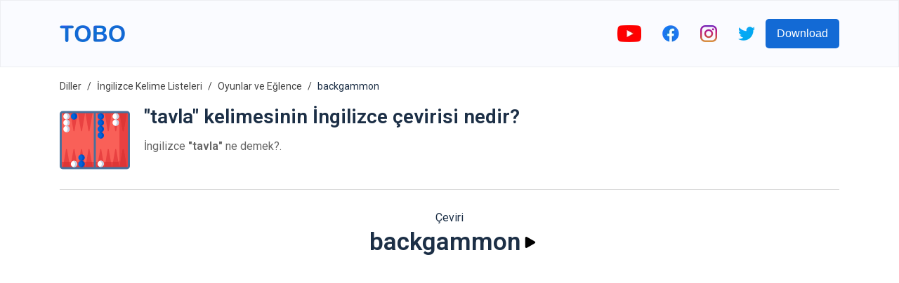

--- FILE ---
content_type: text/html; charset=utf-8
request_url: https://www.google.com/recaptcha/api2/aframe
body_size: 268
content:
<!DOCTYPE HTML><html><head><meta http-equiv="content-type" content="text/html; charset=UTF-8"></head><body><script nonce="IIw9UE7fFVXAcO8TZl9cNA">/** Anti-fraud and anti-abuse applications only. See google.com/recaptcha */ try{var clients={'sodar':'https://pagead2.googlesyndication.com/pagead/sodar?'};window.addEventListener("message",function(a){try{if(a.source===window.parent){var b=JSON.parse(a.data);var c=clients[b['id']];if(c){var d=document.createElement('img');d.src=c+b['params']+'&rc='+(localStorage.getItem("rc::a")?sessionStorage.getItem("rc::b"):"");window.document.body.appendChild(d);sessionStorage.setItem("rc::e",parseInt(sessionStorage.getItem("rc::e")||0)+1);localStorage.setItem("rc::h",'1766704973533');}}}catch(b){}});window.parent.postMessage("_grecaptcha_ready", "*");}catch(b){}</script></body></html>

--- FILE ---
content_type: image/svg+xml
request_url: https://firebasestorage.googleapis.com/v0/b/words-editor.appspot.com/o/wordImages%2Fl4wYMa0MVnMNPRpptSnH.svg?alt=media&token=10932365-c3b8-438a-8ba3-743678c782fa
body_size: 11937
content:
<svg height="512pt" viewBox="0 -44 512 512" width="512pt" xmlns="http://www.w3.org/2000/svg"><path d="m490.5 416.65625h-469c-7.730469 0-14-6.269531-14-14v-381.15625c0-7.730469 6.269531-14 14-14h469c7.730469 0 14 6.269531 14 14v381.15625c0 7.730469-6.269531 14-14 14zm0 0" fill="#f96058"/><path d="m490.496094 7.5h-54.746094v349.800781c0 7.734375-6.269531 14.003907-14.003906 14.003907h-414.246094v31.34375c0 7.738281 6.269531 14.007812 14.003906 14.007812h468.992188c7.734375 0 14.003906-6.269531 14.003906-14.007812v-381.144532c0-7.734375-6.269531-14.003906-14.003906-14.003906zm0 0" fill="#e94141"/><path d="m45.9375 280.371094-23.523438 136.285156h54.613282l-23.523438-136.285156c-.734375-4.25-6.835937-4.25-7.566406 0zm0 0" fill="#e94141"/><path d="m100.550781 280.371094-23.523437 136.285156h54.609375l-23.523438-136.285156c-.730469-4.25-6.832031-4.25-7.5625 0zm0 0" fill="#e94141"/><path d="m155.160156 280.371094-23.523437 136.285156h54.613281l-23.523438-136.285156c-.734374-4.25-6.832031-4.25-7.566406 0zm0 0" fill="#e94141"/><path d="m209.773438 280.371094-23.523438 136.285156h54.613281l-23.523437-136.285156c-.734375-4.25-6.832032-4.25-7.566406 0zm0 0" fill="#e94141"/><path d="m295.363281 280.371094-23.523437 136.285156h54.613281l-23.523437-136.285156c-.734376-4.25-6.832032-4.25-7.566407 0zm0 0" fill="#e94141"/><path d="m349.972656 280.371094-23.519531 136.285156h54.609375l-23.523438-136.285156c-.730468-4.25-6.832031-4.25-7.566406 0zm0 0" fill="#e94141"/><path d="m404.585938 280.371094-23.523438 136.285156h54.613281l-23.523437-136.285156c-.730469-4.25-6.832032-4.25-7.566406 0zm0 0" fill="#e94141"/><g fill="#dd3636"><path d="m30.242188 371.304688-7.828126 45.351562h54.613282l-7.828125-45.351562zm0 0"/><path d="m84.851562 371.304688-7.824218 45.351562h54.609375l-7.828125-45.351562zm0 0"/><path d="m139.464844 371.304688-7.828125 45.351562h54.613281l-7.828125-45.351562zm0 0"/><path d="m194.078125 371.304688-7.828125 45.351562h54.613281l-7.828125-45.351562zm0 0"/><path d="m279.667969 371.304688-7.828125 45.351562h54.613281l-7.828125-45.351562zm0 0"/><path d="m334.277344 371.304688-7.824219 45.351562h54.609375l-7.824219-45.351562zm0 0"/><path d="m459.199219 280.371094-23.523438 136.285156h54.613281l-23.523437-136.285156c-.734375-4.25-6.832031-4.25-7.566406 0zm0 0"/><path d="m466.765625 143.785156 23.523437-136.285156h-54.613281l23.523438 136.285156c.734375 4.25 6.832031 4.25 7.566406 0zm0 0"/><path d="m459.199219 280.371094-23.523438 136.285156h54.613281l-23.523437-136.285156c-.734375-4.25-6.832031-4.25-7.566406 0zm0 0"/><path d="m466.765625 143.785156 23.523437-136.285156h-54.613281l23.523438 136.285156c.734375 4.25 6.832031 4.25 7.566406 0zm0 0"/></g><path d="m412.152344 143.785156 23.523437-136.285156h-54.613281l23.523438 136.285156c.734374 4.25 6.835937 4.25 7.566406 0zm0 0" fill="#e94141"/><path d="m357.539062 143.785156 23.523438-136.285156h-54.609375l23.519531 136.285156c.734375 4.25 6.835938 4.25 7.566406 0zm0 0" fill="#e94141"/><path d="m302.929688 143.785156 23.523437-136.285156h-54.613281l23.523437 136.285156c.734375 4.25 6.832031 4.25 7.566407 0zm0 0" fill="#e94141"/><path d="m217.339844 143.785156 23.523437-136.285156h-54.613281l23.523438 136.285156c.734374 4.25 6.832031 4.25 7.566406 0zm0 0" fill="#e94141"/><path d="m162.726562 143.785156 23.523438-136.285156h-54.613281l23.523437 136.285156c.734375 4.25 6.832032 4.25 7.566406 0zm0 0" fill="#e94141"/><path d="m108.113281 143.785156 23.523438-136.285156h-54.609375l23.523437 136.285156c.730469 4.25 6.832031 4.25 7.5625 0zm0 0" fill="#e94141"/><path d="m53.503906 143.785156 23.523438-136.285156h-54.613282l23.523438 136.285156c.730469 4.25 6.832031 4.25 7.566406 0zm0 0" fill="#e94141"/><path d="m322.332031 38.523438c0 12.804687-10.378906 23.1875-23.1875 23.1875-12.804687 0-23.1875-10.382813-23.1875-23.1875 0-12.804688 10.382813-23.1875 23.1875-23.1875 12.808594 0 23.1875 10.382812 23.1875 23.1875zm0 0" fill="#0064db"/><path d="m322.332031 84.898438c0 12.808593-10.378906 23.1875-23.1875 23.1875-12.804687 0-23.1875-10.378907-23.1875-23.1875 0-12.804688 10.382813-23.1875 23.1875-23.1875 12.808594 0 23.1875 10.382812 23.1875 23.1875zm0 0" fill="#0064db"/><path d="m322.332031 131.273438c0 12.808593-10.378906 23.191406-23.1875 23.191406-12.804687 0-23.1875-10.382813-23.1875-23.191406 0-12.804688 10.382813-23.1875 23.1875-23.1875 12.808594 0 23.1875 10.382812 23.1875 23.1875zm0 0" fill="#0064db"/><path d="m72.90625 38.523438c0 12.804687-10.378906 23.1875-23.1875 23.1875-12.804688 0-23.1875-10.382813-23.1875-23.1875 0-12.804688 10.382812-23.1875 23.1875-23.1875 12.808594 0 23.1875 10.382812 23.1875 23.1875zm0 0" fill="#fff"/><path d="m72.90625 84.898438c0 12.808593-10.378906 23.1875-23.1875 23.1875-12.804688 0-23.1875-10.378907-23.1875-23.1875 0-12.804688 10.382812-23.1875 23.1875-23.1875 12.808594 0 23.1875 10.382812 23.1875 23.1875zm0 0" fill="#fff"/><path d="m431.558594 38.523438c0 12.804687-10.382813 23.1875-23.1875 23.1875-12.808594 0-23.1875-10.382813-23.1875-23.1875 0-12.804688 10.378906-23.1875 23.1875-23.1875 12.804687 0 23.1875 10.382812 23.1875 23.1875zm0 0" fill="#fff"/><path d="m431.558594 84.898438c0 12.808593-10.382813 23.1875-23.1875 23.1875-12.808594 0-23.1875-10.378907-23.1875-23.1875 0-12.804688 10.378906-23.1875 23.1875-23.1875 12.804687 0 23.1875 10.382812 23.1875 23.1875zm0 0" fill="#fff"/><path d="m72.90625 131.273438c0 12.808593-10.378906 23.191406-23.1875 23.191406-12.804688 0-23.1875-10.382813-23.1875-23.191406 0-12.804688 10.382812-23.1875 23.1875-23.1875 12.808594 0 23.1875 10.382812 23.1875 23.1875zm0 0" fill="#fff"/><path d="m322.332031 177.652344c0 12.804687-10.378906 23.1875-23.1875 23.1875-12.804687 0-23.1875-10.382813-23.1875-23.1875 0-12.808594 10.382813-23.191406 23.1875-23.191406 12.808594 0 23.1875 10.382812 23.1875 23.191406zm0 0" fill="#0064db"/><path d="m322.332031 385.824219c0 12.808593-10.378906 23.1875-23.1875 23.1875-12.804687 0-23.1875-10.378907-23.1875-23.1875 0-12.804688 10.382813-23.1875 23.1875-23.1875 12.808594 0 23.1875 10.382812 23.1875 23.1875zm0 0" fill="#fff"/><path d="m423.433594 371.304688h-34.542969l-7.828125 45.351562h54.613281l-7.945312-46.03125c-1.351563.4375-2.796875.679688-4.296875.679688zm0 0" fill="#dd3636"/><path d="m490.496094 0h-468.992188c-11.855468 0-21.503906 9.648438-21.503906 21.503906v381.144532c0 11.859374 9.648438 21.507812 21.503906 21.507812h468.992188c11.855468 0 21.503906-9.648438 21.503906-21.507812v-381.144532c0-11.855468-9.648438-21.503906-21.503906-21.503906zm-475.496094 402.648438v-381.144532c0-3.585937 2.917969-6.503906 6.503906-6.503906h226.996094v394.152344h-226.996094c-3.585937.003906-6.503906-2.914063-6.503906-6.503906zm482 0c0 3.589843-2.917969 6.507812-6.503906 6.507812h-226.996094v-394.15625h226.996094c3.585937 0 6.503906 2.917969 6.503906 6.503906zm0 0" fill="#48709b"/><path d="m127.519531 38.523438c0 12.804687-10.382812 23.1875-23.1875 23.1875-12.804687 0-23.1875-10.382813-23.1875-23.1875 0-12.804688 10.382813-23.1875 23.1875-23.1875 12.804688 0 23.1875 10.382812 23.1875 23.1875zm0 0" fill="#0064db"/><path d="m182.132812 340.335938c0 12.808593-10.382812 23.1875-23.1875 23.1875-12.808593 0-23.191406-10.378907-23.191406-23.1875 0-12.804688 10.382813-23.1875 23.191406-23.1875 12.804688 0 23.1875 10.382812 23.1875 23.1875zm0 0" fill="#0064db"/><path d="m182.132812 386.710938c0 12.808593-10.382812 23.1875-23.1875 23.1875-12.808593 0-23.191406-10.378907-23.191406-23.1875 0-12.804688 10.382813-23.1875 23.191406-23.1875 12.804688 0 23.1875 10.382812 23.1875 23.1875zm0 0" fill="#0064db"/><path d="m127.519531 386.710938c0 12.808593-10.382812 23.1875-23.1875 23.1875-12.804687 0-23.1875-10.378907-23.1875-23.1875 0-12.804688 10.382813-23.1875 23.1875-23.1875 12.804688 0 23.1875 10.382812 23.1875 23.1875zm0 0" fill="#fff"/><path d="m299.144531 15.335938c-2.625 0-5.148437.441406-7.503906 1.246093 9.125 3.121094 15.6875 11.761719 15.6875 21.941407 0 10.179687-6.5625 18.820312-15.6875 21.941406 2.355469.804687 4.878906 1.246094 7.503906 1.246094 12.804688 0 23.1875-10.378907 23.1875-23.1875 0-12.808594-10.378906-23.1875-23.1875-23.1875zm0 0" fill="#0050c4"/><path d="m299.144531 61.710938c-2.625 0-5.148437.441406-7.503906 1.246093 9.125 3.121094 15.6875 11.761719 15.6875 21.941407 0 10.179687-6.5625 18.820312-15.6875 21.941406 2.355469.804687 4.878906 1.246094 7.503906 1.246094 12.804688 0 23.1875-10.378907 23.1875-23.1875 0-12.804688-10.378906-23.1875-23.1875-23.1875zm0 0" fill="#0050c4"/><path d="m299.144531 108.085938c-2.625 0-5.148437.445312-7.503906 1.25 9.125 3.117187 15.6875 11.757812 15.6875 21.9375 0 10.179687-6.5625 18.824218-15.6875 21.941406 2.355469.804687 4.878906 1.25 7.503906 1.25 12.804688 0 23.1875-10.382813 23.1875-23.191406 0-12.804688-10.378906-23.1875-23.1875-23.1875zm0 0" fill="#0050c4"/><path d="m299.144531 154.460938c-2.625 0-5.148437.445312-7.503906 1.25 9.125 3.117187 15.6875 11.757812 15.6875 21.941406 0 10.175781-6.5625 18.820312-15.6875 21.9375 2.355469.804687 4.878906 1.25 7.503906 1.25 12.804688 0 23.1875-10.382813 23.1875-23.1875 0-12.808594-10.378906-23.191406-23.1875-23.191406zm0 0" fill="#0050c4"/><path d="m104.332031 15.335938c-2.628906 0-5.148437.441406-7.503906 1.246093 9.125 3.121094 15.6875 11.761719 15.6875 21.941407 0 10.179687-6.5625 18.820312-15.6875 21.941406 2.355469.804687 4.875 1.246094 7.503906 1.246094 12.804688 0 23.1875-10.378907 23.1875-23.1875 0-12.808594-10.382812-23.1875-23.1875-23.1875zm0 0" fill="#0050c4"/><path d="m158.945312 317.148438c-2.628906 0-5.152343.441406-7.503906 1.246093 9.121094 3.121094 15.683594 11.761719 15.683594 21.941407 0 10.179687-6.5625 18.820312-15.683594 21.941406 2.351563.804687 4.875 1.246094 7.503906 1.246094 12.804688 0 23.1875-10.382813 23.1875-23.1875 0-12.804688-10.382812-23.1875-23.1875-23.1875zm0 0" fill="#0050c4"/><path d="m158.945312 363.523438c-2.628906 0-5.152343.445312-7.503906 1.25 9.121094 3.117187 15.683594 11.757812 15.683594 21.9375 0 10.179687-6.5625 18.824218-15.683594 21.941406 2.351563.804687 4.875 1.25 7.503906 1.25 12.804688 0 23.1875-10.382813 23.1875-23.191406 0-12.804688-10.382812-23.1875-23.1875-23.1875zm0 0" fill="#0050c4"/><path d="m49.71875 15.335938c-2.625 0-5.148438.441406-7.503906 1.246093 9.125 3.121094 15.6875 11.761719 15.6875 21.941407 0 10.179687-6.5625 18.820312-15.6875 21.941406 2.355468.804687 4.878906 1.246094 7.503906 1.246094 12.808594 0 23.1875-10.378907 23.1875-23.1875 0-12.808594-10.378906-23.1875-23.1875-23.1875zm0 0" fill="#c7cfe2"/><path d="m49.71875 61.710938c-2.625 0-5.148438.441406-7.503906 1.246093 9.125 3.121094 15.6875 11.761719 15.6875 21.941407 0 10.179687-6.5625 18.820312-15.6875 21.941406 2.355468.804687 4.878906 1.246094 7.503906 1.246094 12.808594 0 23.1875-10.378907 23.1875-23.1875 0-12.804688-10.378906-23.1875-23.1875-23.1875zm0 0" fill="#c7cfe2"/><path d="m408.371094 15.335938c-2.628906 0-5.148438.441406-7.503906 1.246093 9.121093 3.121094 15.683593 11.761719 15.683593 21.941407 0 10.179687-6.5625 18.820312-15.683593 21.941406 2.355468.804687 4.875 1.246094 7.503906 1.246094 12.804687 0 23.1875-10.378907 23.1875-23.1875 0-12.808594-10.382813-23.1875-23.1875-23.1875zm0 0" fill="#c7cfe2"/><path d="m408.371094 61.710938c-2.628906 0-5.148438.441406-7.503906 1.246093 9.121093 3.121094 15.683593 11.761719 15.683593 21.941407 0 10.179687-6.5625 18.820312-15.683593 21.941406 2.355468.804687 4.875 1.246094 7.503906 1.246094 12.804687 0 23.1875-10.378907 23.1875-23.1875 0-12.804688-10.382813-23.1875-23.1875-23.1875zm0 0" fill="#c7cfe2"/><path d="m49.71875 108.085938c-2.625 0-5.148438.445312-7.503906 1.25 9.125 3.117187 15.6875 11.757812 15.6875 21.9375 0 10.179687-6.5625 18.824218-15.6875 21.941406 2.355468.804687 4.878906 1.25 7.503906 1.25 12.808594 0 23.1875-10.382813 23.1875-23.191406 0-12.804688-10.378906-23.1875-23.1875-23.1875zm0 0" fill="#c7cfe2"/><path d="m299.144531 362.636719c-2.625 0-5.148437.441406-7.503906 1.246093 9.125 3.121094 15.6875 11.761719 15.6875 21.941407 0 10.179687-6.5625 18.820312-15.6875 21.941406 2.355469.804687 4.878906 1.246094 7.503906 1.246094 12.804688 0 23.1875-10.378907 23.1875-23.1875 0-12.804688-10.378906-23.1875-23.1875-23.1875zm0 0" fill="#c7cfe2"/><path d="m104.332031 363.523438c-2.628906 0-5.148437.445312-7.503906 1.25 9.125 3.117187 15.6875 11.757812 15.6875 21.9375 0 10.179687-6.5625 18.824218-15.6875 21.941406 2.355469.804687 4.875 1.25 7.503906 1.25 12.804688 0 23.1875-10.382813 23.1875-23.191406 0-12.804688-10.382812-23.1875-23.1875-23.1875zm0 0" fill="#c7cfe2"/></svg>

--- FILE ---
content_type: image/svg+xml
request_url: https://firebasestorage.googleapis.com/v0/b/words-editor.appspot.com/o/wordImages%2FIgiIrPD7vngvmclgDGXk.svg?alt=media&token=6261cbf3-d6d3-4dc1-8d72-07202395e905
body_size: 514
content:
<svg id="Capa_1" enable-background="new 0 0 512 512" height="512" viewBox="0 0 512 512" width="512" xmlns="http://www.w3.org/2000/svg"><g><path d="m157 0c-30.376 0-55 24.624-55 55v135c0 8.284 6.716 15 15 15h50v22.5c0 20.711 16.789 37.5 37.5 37.5s37.5-16.789 37.5-37.5v-22.5h65l20-65v-75l-20-65z" fill="#00ec89"/><path d="m457 0h-150v65h-22.5c-20.711 0-37.5 16.789-37.5 37.5 0 20.711 16.789 37.5 37.5 37.5h22.5v65l65 20h75l65-20v-150c0-30.376-24.624-55-55-55z" fill="#ffb454"/><path d="m55 512h135c8.284 0 15-6.716 15-15v-50h22.5c20.711 0 37.5-16.789 37.5-37.5 0-20.711-16.789-37.5-37.5-37.5h-22.5v-50c0-8.284-6.716-15-15-15h-35c-8.284 0-15 6.716-15 15v7.5c0 20.711-16.789 37.5-37.5 37.5-20.711 0-37.5-16.789-37.5-37.5v-7.5c0-8.284-6.716-15-15-15h-35c-8.284 0-15 6.716-15 15v135c0 30.376 24.624 55 55 55z" fill="#ff6378"/><path d="m372 182.5v22.5h-65v50c0 8.284 6.716 15 15 15h7.5c20.711 0 37.5 16.789 37.5 37.5 0 20.711-16.789 37.5-37.5 37.5h-7.5c-8.284 0-15 6.716-15 15v35c0 8.284 6.716 15 15 15h135c30.376 0 55-24.624 55-55v-150h-65v-22.5c0-20.711-16.789-37.5-37.5-37.5-20.711 0-37.5 16.789-37.5 37.5z" fill="#2ebeef"/></g></svg>

--- FILE ---
content_type: text/javascript; charset=utf-8
request_url: https://www.toboapp.com/e240340857361811fd9f46c923d691f3df25e399-1d567e4a596c8678c890.js
body_size: 11845
content:
(self.webpackChunkgatsby_tobo_web=self.webpackChunkgatsby_tobo_web||[]).push([[769],{72:function(e){"use strict";var t=function(e,t){if("string"!=typeof e&&!Array.isArray(e))throw new TypeError("Expected the input to be `string | string[]`");t=Object.assign({pascalCase:!1},t);var n;return e=Array.isArray(e)?e.map((function(e){return e.trim()})).filter((function(e){return e.length})).join("-"):e.trim(),0===e.length?"":1===e.length?t.pascalCase?e.toUpperCase():e.toLowerCase():(e!==e.toLowerCase()&&(e=function(e){for(var t=!1,n=!1,r=!1,a=0;a<e.length;a++){var o=e[a];t&&/[a-zA-Z]/.test(o)&&o.toUpperCase()===o?(e=e.slice(0,a)+"-"+e.slice(a),t=!1,r=n,n=!0,a++):n&&r&&/[a-zA-Z]/.test(o)&&o.toLowerCase()===o?(e=e.slice(0,a-1)+"-"+e.slice(a-1),r=n,n=!1,t=!0):(t=o.toLowerCase()===o&&o.toUpperCase()!==o,r=n,n=o.toUpperCase()===o&&o.toLowerCase()!==o)}return e}(e)),e=e.replace(/^[_.\- ]+/,"").toLowerCase().replace(/[_.\- ]+(\w|$)/g,(function(e,t){return t.toUpperCase()})).replace(/\d+(\w|$)/g,(function(e){return e.toUpperCase()})),n=e,t.pascalCase?n.charAt(0).toUpperCase()+n.slice(1):n)};e.exports=t,e.exports.default=t},6494:function(e){"use strict";e.exports=Object.assign},2993:function(e){var t="undefined"!=typeof Element,n="function"==typeof Map,r="function"==typeof Set,a="function"==typeof ArrayBuffer&&!!ArrayBuffer.isView;function o(e,i){if(e===i)return!0;if(e&&i&&"object"==typeof e&&"object"==typeof i){if(e.constructor!==i.constructor)return!1;var s,c,l,u;if(Array.isArray(e)){if((s=e.length)!=i.length)return!1;for(c=s;0!=c--;)if(!o(e[c],i[c]))return!1;return!0}if(n&&e instanceof Map&&i instanceof Map){if(e.size!==i.size)return!1;for(u=e.entries();!(c=u.next()).done;)if(!i.has(c.value[0]))return!1;for(u=e.entries();!(c=u.next()).done;)if(!o(c.value[1],i.get(c.value[0])))return!1;return!0}if(r&&e instanceof Set&&i instanceof Set){if(e.size!==i.size)return!1;for(u=e.entries();!(c=u.next()).done;)if(!i.has(c.value[0]))return!1;return!0}if(a&&ArrayBuffer.isView(e)&&ArrayBuffer.isView(i)){if((s=e.length)!=i.length)return!1;for(c=s;0!=c--;)if(e[c]!==i[c])return!1;return!0}if(e.constructor===RegExp)return e.source===i.source&&e.flags===i.flags;if(e.valueOf!==Object.prototype.valueOf)return e.valueOf()===i.valueOf();if(e.toString!==Object.prototype.toString)return e.toString()===i.toString();if((s=(l=Object.keys(e)).length)!==Object.keys(i).length)return!1;for(c=s;0!=c--;)if(!Object.prototype.hasOwnProperty.call(i,l[c]))return!1;if(t&&e instanceof Element)return!1;for(c=s;0!=c--;)if(("_owner"!==l[c]&&"__v"!==l[c]&&"__o"!==l[c]||!e.$$typeof)&&!o(e[l[c]],i[l[c]]))return!1;return!0}return e!=e&&i!=i}e.exports=function(e,t){try{return o(e,t)}catch(n){if((n.message||"").match(/stack|recursion/i))return console.warn("react-fast-compare cannot handle circular refs"),!1;throw n}}},4839:function(e,t,n){"use strict";var r,a=n(7294),o=(r=a)&&"object"==typeof r&&"default"in r?r.default:r;function i(e,t,n){return t in e?Object.defineProperty(e,t,{value:n,enumerable:!0,configurable:!0,writable:!0}):e[t]=n,e}var s=!("undefined"==typeof window||!window.document||!window.document.createElement);e.exports=function(e,t,n){if("function"!=typeof e)throw new Error("Expected reducePropsToState to be a function.");if("function"!=typeof t)throw new Error("Expected handleStateChangeOnClient to be a function.");if(void 0!==n&&"function"!=typeof n)throw new Error("Expected mapStateOnServer to either be undefined or a function.");return function(r){if("function"!=typeof r)throw new Error("Expected WrappedComponent to be a React component.");var c,l=[];function u(){c=e(l.map((function(e){return e.props}))),d.canUseDOM?t(c):n&&(c=n(c))}var d=function(e){var t,n;function a(){return e.apply(this,arguments)||this}n=e,(t=a).prototype=Object.create(n.prototype),t.prototype.constructor=t,t.__proto__=n,a.peek=function(){return c},a.rewind=function(){if(a.canUseDOM)throw new Error("You may only call rewind() on the server. Call peek() to read the current state.");var e=c;return c=void 0,l=[],e};var i=a.prototype;return i.UNSAFE_componentWillMount=function(){l.push(this),u()},i.componentDidUpdate=function(){u()},i.componentWillUnmount=function(){var e=l.indexOf(this);l.splice(e,1),u()},i.render=function(){return o.createElement(r,this.props)},a}(a.PureComponent);return i(d,"displayName","SideEffect("+function(e){return e.displayName||e.name||"Component"}(r)+")"),i(d,"canUseDOM",s),d}}},3723:function(e,t,n){"use strict";n.d(t,{L:function(){return m},M:function(){return E},P:function(){return v},S:function(){return U},_:function(){return s},a:function(){return i},b:function(){return l},g:function(){return u},h:function(){return c}});var r=n(7294),a=(n(72),n(5697)),o=n.n(a);function i(){return i=Object.assign?Object.assign.bind():function(e){for(var t=1;t<arguments.length;t++){var n=arguments[t];for(var r in n)Object.prototype.hasOwnProperty.call(n,r)&&(e[r]=n[r])}return e},i.apply(this,arguments)}function s(e,t){if(null==e)return{};var n,r,a={},o=Object.keys(e);for(r=0;r<o.length;r++)t.indexOf(n=o[r])>=0||(a[n]=e[n]);return a}var c=function(){return"undefined"!=typeof HTMLImageElement&&"loading"in HTMLImageElement.prototype};function l(e,t,n,r,a){return void 0===a&&(a={}),i({},n,{loading:r,shouldLoad:e,"data-main-image":"",style:i({},a,{opacity:t?1:0})})}function u(e,t,n,r,a,o,s,c){var l={};o&&(l.backgroundColor=o,"fixed"===n?(l.width=r,l.height=a,l.backgroundColor=o,l.position="relative"):("constrained"===n||"fullWidth"===n)&&(l.position="absolute",l.top=0,l.left=0,l.bottom=0,l.right=0)),s&&(l.objectFit=s),c&&(l.objectPosition=c);var u=i({},e,{"aria-hidden":!0,"data-placeholder-image":"",style:i({opacity:t?0:1,transition:"opacity 500ms linear"},l)});return u}var d,p=["children"],f=function(e){var t=e.layout,n=e.width,a=e.height;return"fullWidth"===t?r.createElement("div",{"aria-hidden":!0,style:{paddingTop:a/n*100+"%"}}):"constrained"===t?r.createElement("div",{style:{maxWidth:n,display:"block"}},r.createElement("img",{alt:"",role:"presentation","aria-hidden":"true",src:"data:image/svg+xml;charset=utf-8,%3Csvg height='"+a+"' width='"+n+"' xmlns='http://www.w3.org/2000/svg' version='1.1'%3E%3C/svg%3E",style:{maxWidth:"100%",display:"block",position:"static"}})):null},m=function(e){var t=e.children,n=s(e,p);return r.createElement(r.Fragment,null,r.createElement(f,i({},n)),t,null)},g=["src","srcSet","loading","alt","shouldLoad"],b=["fallback","sources","shouldLoad"],h=function(e){var t=e.src,n=e.srcSet,a=e.loading,o=e.alt,c=void 0===o?"":o,l=e.shouldLoad,u=s(e,g);return r.createElement("img",i({},u,{decoding:"async",loading:a,src:l?t:void 0,"data-src":l?void 0:t,srcSet:l?n:void 0,"data-srcset":l?void 0:n,alt:c}))},y=function(e){var t=e.fallback,n=e.sources,a=void 0===n?[]:n,o=e.shouldLoad,c=void 0===o||o,l=s(e,b),u=l.sizes||(null==t?void 0:t.sizes),d=r.createElement(h,i({},l,t,{sizes:u,shouldLoad:c}));return a.length?r.createElement("picture",null,a.map((function(e){var t=e.media,n=e.srcSet,a=e.type;return r.createElement("source",{key:t+"-"+a+"-"+n,type:a,media:t,srcSet:c?n:void 0,"data-srcset":c?void 0:n,sizes:u})})),d):d};h.propTypes={src:a.string.isRequired,alt:a.string.isRequired,sizes:a.string,srcSet:a.string,shouldLoad:a.bool},y.displayName="Picture",y.propTypes={alt:a.string.isRequired,shouldLoad:a.bool,fallback:a.exact({src:a.string.isRequired,srcSet:a.string,sizes:a.string}),sources:a.arrayOf(a.oneOfType([a.exact({media:a.string.isRequired,type:a.string,sizes:a.string,srcSet:a.string.isRequired}),a.exact({media:a.string,type:a.string.isRequired,sizes:a.string,srcSet:a.string.isRequired})]))};var w=["fallback"],v=function(e){var t=e.fallback,n=s(e,w);return t?r.createElement(y,i({},n,{fallback:{src:t},"aria-hidden":!0,alt:""})):r.createElement("div",i({},n))};v.displayName="Placeholder",v.propTypes={fallback:a.string,sources:null==(d=y.propTypes)?void 0:d.sources,alt:function(e,t,n){return e[t]?new Error("Invalid prop `"+t+"` supplied to `"+n+"`. Validation failed."):null}};var E=function(e){return r.createElement(r.Fragment,null,r.createElement(y,i({},e)),r.createElement("noscript",null,r.createElement(y,i({},e,{shouldLoad:!0}))))};E.displayName="MainImage",E.propTypes=y.propTypes;var T,k,I=function(e,t,n){for(var r=arguments.length,a=new Array(r>3?r-3:0),i=3;i<r;i++)a[i-3]=arguments[i];return e.alt||""===e.alt?o().string.apply(o(),[e,t,n].concat(a)):new Error('The "alt" prop is required in '+n+'. If the image is purely presentational then pass an empty string: e.g. alt="". Learn more: https://a11y-style-guide.com/style-guide/section-media.html')},A={image:o().object.isRequired,alt:I},S=["as","image","style","backgroundColor","className","class","onStartLoad","onLoad","onError"],C=["style","className"],L=new Set,D=function(e){var t=e.as,a=void 0===t?"div":t,o=e.image,l=e.style,u=e.backgroundColor,d=e.className,p=e.class,f=e.onStartLoad,m=e.onLoad,g=e.onError,b=s(e,S),h=o.width,y=o.height,w=o.layout,v=function(e,t,n){var r={},a="gatsby-image-wrapper";return"fixed"===n?(r.width=e,r.height=t):"constrained"===n&&(a="gatsby-image-wrapper gatsby-image-wrapper-constrained"),{className:a,"data-gatsby-image-wrapper":"",style:r}}(h,y,w),E=v.style,I=v.className,A=s(v,C),D=(0,r.useRef)(),O=(0,r.useMemo)((function(){return JSON.stringify(o.images)}),[o.images]);p&&(d=p);var R=function(e,t,n){var r="";return"fullWidth"===e&&(r='<div aria-hidden="true" style="padding-top: '+n/t*100+'%;"></div>'),"constrained"===e&&(r='<div style="max-width: '+t+'px; display: block;"><img alt="" role="presentation" aria-hidden="true" src="data:image/svg+xml;charset=utf-8,%3Csvg height=\''+n+"' width='"+t+"' xmlns='http://www.w3.org/2000/svg' version='1.1'%3E%3C/svg%3E\" style=\"max-width: 100%; display: block; position: static;\"></div>"),r}(w,h,y);return(0,r.useEffect)((function(){T||(T=Promise.all([n.e(774),n.e(223)]).then(n.bind(n,8223)).then((function(e){var t=e.renderImageToString,n=e.swapPlaceholderImage;return k=t,{renderImageToString:t,swapPlaceholderImage:n}})));var e,t,r=D.current.querySelector("[data-gatsby-image-ssr]");return r&&c()?(r.complete?(null==f||f({wasCached:!0}),null==m||m({wasCached:!0}),setTimeout((function(){r.removeAttribute("data-gatsby-image-ssr")}),0)):(null==f||f({wasCached:!0}),r.addEventListener("load",(function e(){r.removeEventListener("load",e),null==m||m({wasCached:!0}),setTimeout((function(){r.removeAttribute("data-gatsby-image-ssr")}),0)}))),void L.add(O)):k&&L.has(O)?void 0:(T.then((function(n){var r=n.renderImageToString,a=n.swapPlaceholderImage;D.current&&(D.current.innerHTML=r(i({isLoading:!0,isLoaded:L.has(O),image:o},b)),L.has(O)||(e=requestAnimationFrame((function(){D.current&&(t=a(D.current,O,L,l,f,m,g))}))))})),function(){e&&cancelAnimationFrame(e),t&&t()})}),[o]),(0,r.useLayoutEffect)((function(){L.has(O)&&k&&(D.current.innerHTML=k(i({isLoading:L.has(O),isLoaded:L.has(O),image:o},b)),null==f||f({wasCached:!0}),null==m||m({wasCached:!0}))}),[o]),(0,r.createElement)(a,i({},A,{style:i({},E,l,{backgroundColor:u}),className:I+(d?" "+d:""),ref:D,dangerouslySetInnerHTML:{__html:R},suppressHydrationWarning:!0}))},O=(0,r.memo)((function(e){return e.image?(0,r.createElement)(D,e):null}));O.propTypes=A,O.displayName="GatsbyImage";var R,P=["src","__imageData","__error","width","height","aspectRatio","tracedSVGOptions","placeholder","formats","quality","transformOptions","jpgOptions","pngOptions","webpOptions","avifOptions","blurredOptions","breakpoints","outputPixelDensities"],x=function(e,t){for(var n=arguments.length,r=new Array(n>2?n-2:0),a=2;a<n;a++)r[a-2]=arguments[a];return"fullWidth"!==e.layout||"width"!==t&&"height"!==t||!e[t]?o().number.apply(o(),[e,t].concat(r)):new Error('"'+t+'" '+e[t]+" may not be passed when layout is fullWidth.")},_=new Set(["fixed","fullWidth","constrained"]),N={src:o().string.isRequired,alt:I,width:x,height:x,sizes:o().string,layout:function(e){if(void 0!==e.layout&&!_.has(e.layout))return new Error("Invalid value "+e.layout+'" provided for prop "layout". Defaulting to "constrained". Valid values are "fixed", "fullWidth" or "constrained".')}},U=(R=O,function(e){var t=e.src,n=e.__imageData,a=e.__error,o=s(e,P);return a&&console.warn(a),n?r.createElement(R,i({image:n},o)):(console.warn("Image not loaded",t),null)});U.displayName="StaticImage",U.propTypes=N},7298:function(e,t,n){"use strict";n.d(t,{Z:function(){return i}});var r=n(7294),a=n(3226),o=n(6600),i=function(e){var t=e.language,n=a.URL_DEVELOPER_PAGE_IOS,i=a.URL_DEVELOPER_PAGE_ANDROID;if(t){var s=a.AVAILABLE_APPS.find((function(e){return e.title===t}));n=s&&s.iosID&&(0,o.getAppStoreURLFromAppID)(s.iosID),i=s&&s.androidID&&(0,o.getGooglePlayURLFromAppID)(s.androidID)}return r.createElement("div",{className:"AppDownload-module--container--7c276"},r.createElement("h2",null,"Download Tobo",t?" "+t:""," App"),r.createElement("div",{className:"AppDownload-module--downloadButtonsContainer--4b36d"},n&&r.createElement("a",{href:n},r.createElement("img",{src:"/download-app-store.svg",alt:"Download Tobo IOS App"})),i&&r.createElement("a",{href:i},r.createElement("img",{src:"/download-google-play.svg",alt:"Download Tobo IOS App"}))))}},320:function(e,t,n){"use strict";n.d(t,{Z:function(){return a}});var r=n(7294),a=function(e){var t=e.label,n=e.onClick,a=void 0===n?function(){}:n,o=e.type,i=e.disabled,s=e.name;return r.createElement("button",{type:o,name:s,onClick:a,disabled:i,className:"Button-module--button--c17ef"},t)}},3638:function(e,t,n){"use strict";var r=n(7294),a=function(e){var t=e.slot,n=e.layoutKey,a=e.adFormat,o=void 0===a?"fluid":a,i=e.fullWidthResponsive;return(0,r.useEffect)((function(){(window.adsbygoogle=window.adsbygoogle||[]).push({})}),[]),r.createElement("ins",{className:"adsbygoogle",style:Object.assign({display:"block",textAlign:"center"},"fluid"===o?{minWidth:250}:{}),"data-ad-layout":"in-article","data-ad-format":o,"data-ad-client":"ca-pub-9328641971758861","data-ad-slot":t,"data-ad-layout-key":n,"data-full-width-responsive":i})};t.Z=r.memo(a)},4458:function(e,t,n){"use strict";n.d(t,{Z:function(){return Se}});var r,a,o,i,s=n(7294),c=n(5697),l=n.n(c),u=n(4839),d=n.n(u),p=n(2993),f=n.n(p),m=n(6494),g=n.n(m),b="bodyAttributes",h="htmlAttributes",y="titleAttributes",w={BASE:"base",BODY:"body",HEAD:"head",HTML:"html",LINK:"link",META:"meta",NOSCRIPT:"noscript",SCRIPT:"script",STYLE:"style",TITLE:"title"},v=(Object.keys(w).map((function(e){return w[e]})),"charset"),E="cssText",T="href",k="http-equiv",I="innerHTML",A="itemprop",S="name",C="property",L="rel",D="src",O="target",R={accesskey:"accessKey",charset:"charSet",class:"className",contenteditable:"contentEditable",contextmenu:"contextMenu","http-equiv":"httpEquiv",itemprop:"itemProp",tabindex:"tabIndex"},P="defaultTitle",x="defer",_="encodeSpecialCharacters",N="onChangeClientState",U="titleTemplate",j=Object.keys(R).reduce((function(e,t){return e[R[t]]=t,e}),{}),K=[w.NOSCRIPT,w.SCRIPT,w.STYLE],M="data-react-helmet",z="function"==typeof Symbol&&"symbol"==typeof Symbol.iterator?function(e){return typeof e}:function(e){return e&&"function"==typeof Symbol&&e.constructor===Symbol&&e!==Symbol.prototype?"symbol":typeof e},F=function(e,t){if(!(e instanceof t))throw new TypeError("Cannot call a class as a function")},G=function(){function e(e,t){for(var n=0;n<t.length;n++){var r=t[n];r.enumerable=r.enumerable||!1,r.configurable=!0,"value"in r&&(r.writable=!0),Object.defineProperty(e,r.key,r)}}return function(t,n,r){return n&&e(t.prototype,n),r&&e(t,r),t}}(),B=Object.assign||function(e){for(var t=1;t<arguments.length;t++){var n=arguments[t];for(var r in n)Object.prototype.hasOwnProperty.call(n,r)&&(e[r]=n[r])}return e},W=function(e,t){var n={};for(var r in e)t.indexOf(r)>=0||Object.prototype.hasOwnProperty.call(e,r)&&(n[r]=e[r]);return n},H=function(e,t){if(!e)throw new ReferenceError("this hasn't been initialised - super() hasn't been called");return!t||"object"!=typeof t&&"function"!=typeof t?e:t},q=function(e){var t=!(arguments.length>1&&void 0!==arguments[1])||arguments[1];return!1===t?String(e):String(e).replace(/&/g,"&amp;").replace(/</g,"&lt;").replace(/>/g,"&gt;").replace(/"/g,"&quot;").replace(/'/g,"&#x27;")},Y=function(e){var t=Q(e,w.TITLE),n=Q(e,U);if(n&&t)return n.replace(/%s/g,(function(){return Array.isArray(t)?t.join(""):t}));var r=Q(e,P);return t||r||void 0},J=function(e){return Q(e,N)||function(){}},Z=function(e,t){return t.filter((function(t){return void 0!==t[e]})).map((function(t){return t[e]})).reduce((function(e,t){return B({},e,t)}),{})},V=function(e,t){return t.filter((function(e){return void 0!==e[w.BASE]})).map((function(e){return e[w.BASE]})).reverse().reduce((function(t,n){if(!t.length)for(var r=Object.keys(n),a=0;a<r.length;a++){var o=r[a].toLowerCase();if(-1!==e.indexOf(o)&&n[o])return t.concat(n)}return t}),[])},$=function(e,t,n){var r={};return n.filter((function(t){return!!Array.isArray(t[e])||(void 0!==t[e]&&re("Helmet: "+e+' should be of type "Array". Instead found type "'+z(t[e])+'"'),!1)})).map((function(t){return t[e]})).reverse().reduce((function(e,n){var a={};n.filter((function(e){for(var n=void 0,o=Object.keys(e),i=0;i<o.length;i++){var s=o[i],c=s.toLowerCase();-1===t.indexOf(c)||n===L&&"canonical"===e[n].toLowerCase()||c===L&&"stylesheet"===e[c].toLowerCase()||(n=c),-1===t.indexOf(s)||s!==I&&s!==E&&s!==A||(n=s)}if(!n||!e[n])return!1;var l=e[n].toLowerCase();return r[n]||(r[n]={}),a[n]||(a[n]={}),!r[n][l]&&(a[n][l]=!0,!0)})).reverse().forEach((function(t){return e.push(t)}));for(var o=Object.keys(a),i=0;i<o.length;i++){var s=o[i],c=g()({},r[s],a[s]);r[s]=c}return e}),[]).reverse()},Q=function(e,t){for(var n=e.length-1;n>=0;n--){var r=e[n];if(r.hasOwnProperty(t))return r[t]}return null},X=(r=Date.now(),function(e){var t=Date.now();t-r>16?(r=t,e(t)):setTimeout((function(){X(e)}),0)}),ee=function(e){return clearTimeout(e)},te="undefined"!=typeof window?window.requestAnimationFrame&&window.requestAnimationFrame.bind(window)||window.webkitRequestAnimationFrame||window.mozRequestAnimationFrame||X:n.g.requestAnimationFrame||X,ne="undefined"!=typeof window?window.cancelAnimationFrame||window.webkitCancelAnimationFrame||window.mozCancelAnimationFrame||ee:n.g.cancelAnimationFrame||ee,re=function(e){return console&&"function"==typeof console.warn&&console.warn(e)},ae=null,oe=function(e,t){var n=e.baseTag,r=e.bodyAttributes,a=e.htmlAttributes,o=e.linkTags,i=e.metaTags,s=e.noscriptTags,c=e.onChangeClientState,l=e.scriptTags,u=e.styleTags,d=e.title,p=e.titleAttributes;ce(w.BODY,r),ce(w.HTML,a),se(d,p);var f={baseTag:le(w.BASE,n),linkTags:le(w.LINK,o),metaTags:le(w.META,i),noscriptTags:le(w.NOSCRIPT,s),scriptTags:le(w.SCRIPT,l),styleTags:le(w.STYLE,u)},m={},g={};Object.keys(f).forEach((function(e){var t=f[e],n=t.newTags,r=t.oldTags;n.length&&(m[e]=n),r.length&&(g[e]=f[e].oldTags)})),t&&t(),c(e,m,g)},ie=function(e){return Array.isArray(e)?e.join(""):e},se=function(e,t){void 0!==e&&document.title!==e&&(document.title=ie(e)),ce(w.TITLE,t)},ce=function(e,t){var n=document.getElementsByTagName(e)[0];if(n){for(var r=n.getAttribute(M),a=r?r.split(","):[],o=[].concat(a),i=Object.keys(t),s=0;s<i.length;s++){var c=i[s],l=t[c]||"";n.getAttribute(c)!==l&&n.setAttribute(c,l),-1===a.indexOf(c)&&a.push(c);var u=o.indexOf(c);-1!==u&&o.splice(u,1)}for(var d=o.length-1;d>=0;d--)n.removeAttribute(o[d]);a.length===o.length?n.removeAttribute(M):n.getAttribute(M)!==i.join(",")&&n.setAttribute(M,i.join(","))}},le=function(e,t){var n=document.head||document.querySelector(w.HEAD),r=n.querySelectorAll(e+"["+"data-react-helmet]"),a=Array.prototype.slice.call(r),o=[],i=void 0;return t&&t.length&&t.forEach((function(t){var n=document.createElement(e);for(var r in t)if(t.hasOwnProperty(r))if(r===I)n.innerHTML=t.innerHTML;else if(r===E)n.styleSheet?n.styleSheet.cssText=t.cssText:n.appendChild(document.createTextNode(t.cssText));else{var s=void 0===t[r]?"":t[r];n.setAttribute(r,s)}n.setAttribute(M,"true"),a.some((function(e,t){return i=t,n.isEqualNode(e)}))?a.splice(i,1):o.push(n)})),a.forEach((function(e){return e.parentNode.removeChild(e)})),o.forEach((function(e){return n.appendChild(e)})),{oldTags:a,newTags:o}},ue=function(e){return Object.keys(e).reduce((function(t,n){var r=void 0!==e[n]?n+'="'+e[n]+'"':""+n;return t?t+" "+r:r}),"")},de=function(e){var t=arguments.length>1&&void 0!==arguments[1]?arguments[1]:{};return Object.keys(e).reduce((function(t,n){return t[R[n]||n]=e[n],t}),t)},pe=function(e,t,n){switch(e){case w.TITLE:return{toComponent:function(){return e=t.title,n=t.titleAttributes,(r={key:e})[M]=!0,a=de(n,r),[s.createElement(w.TITLE,a,e)];var e,n,r,a},toString:function(){return function(e,t,n,r){var a=ue(n),o=ie(t);return a?"<"+e+' data-react-helmet="true" '+a+">"+q(o,r)+"</"+e+">":"<"+e+' data-react-helmet="true">'+q(o,r)+"</"+e+">"}(e,t.title,t.titleAttributes,n)}};case b:case h:return{toComponent:function(){return de(t)},toString:function(){return ue(t)}};default:return{toComponent:function(){return function(e,t){return t.map((function(t,n){var r,a=((r={key:n})[M]=!0,r);return Object.keys(t).forEach((function(e){var n=R[e]||e;if(n===I||n===E){var r=t.innerHTML||t.cssText;a.dangerouslySetInnerHTML={__html:r}}else a[n]=t[e]})),s.createElement(e,a)}))}(e,t)},toString:function(){return function(e,t,n){return t.reduce((function(t,r){var a=Object.keys(r).filter((function(e){return!(e===I||e===E)})).reduce((function(e,t){var a=void 0===r[t]?t:t+'="'+q(r[t],n)+'"';return e?e+" "+a:a}),""),o=r.innerHTML||r.cssText||"",i=-1===K.indexOf(e);return t+"<"+e+' data-react-helmet="true" '+a+(i?"/>":">"+o+"</"+e+">")}),"")}(e,t,n)}}}},fe=function(e){var t=e.baseTag,n=e.bodyAttributes,r=e.encode,a=e.htmlAttributes,o=e.linkTags,i=e.metaTags,s=e.noscriptTags,c=e.scriptTags,l=e.styleTags,u=e.title,d=void 0===u?"":u,p=e.titleAttributes;return{base:pe(w.BASE,t,r),bodyAttributes:pe(b,n,r),htmlAttributes:pe(h,a,r),link:pe(w.LINK,o,r),meta:pe(w.META,i,r),noscript:pe(w.NOSCRIPT,s,r),script:pe(w.SCRIPT,c,r),style:pe(w.STYLE,l,r),title:pe(w.TITLE,{title:d,titleAttributes:p},r)}},me=d()((function(e){return{baseTag:V([T,O],e),bodyAttributes:Z(b,e),defer:Q(e,x),encode:Q(e,_),htmlAttributes:Z(h,e),linkTags:$(w.LINK,[L,T],e),metaTags:$(w.META,[S,v,k,C,A],e),noscriptTags:$(w.NOSCRIPT,[I],e),onChangeClientState:J(e),scriptTags:$(w.SCRIPT,[D,I],e),styleTags:$(w.STYLE,[E],e),title:Y(e),titleAttributes:Z(y,e)}}),(function(e){ae&&ne(ae),e.defer?ae=te((function(){oe(e,(function(){ae=null}))})):(oe(e),ae=null)}),fe)((function(){return null})),ge=(a=me,i=o=function(e){function t(){return F(this,t),H(this,e.apply(this,arguments))}return function(e,t){if("function"!=typeof t&&null!==t)throw new TypeError("Super expression must either be null or a function, not "+typeof t);e.prototype=Object.create(t&&t.prototype,{constructor:{value:e,enumerable:!1,writable:!0,configurable:!0}}),t&&(Object.setPrototypeOf?Object.setPrototypeOf(e,t):e.__proto__=t)}(t,e),t.prototype.shouldComponentUpdate=function(e){return!f()(this.props,e)},t.prototype.mapNestedChildrenToProps=function(e,t){if(!t)return null;switch(e.type){case w.SCRIPT:case w.NOSCRIPT:return{innerHTML:t};case w.STYLE:return{cssText:t}}throw new Error("<"+e.type+" /> elements are self-closing and can not contain children. Refer to our API for more information.")},t.prototype.flattenArrayTypeChildren=function(e){var t,n=e.child,r=e.arrayTypeChildren,a=e.newChildProps,o=e.nestedChildren;return B({},r,((t={})[n.type]=[].concat(r[n.type]||[],[B({},a,this.mapNestedChildrenToProps(n,o))]),t))},t.prototype.mapObjectTypeChildren=function(e){var t,n,r=e.child,a=e.newProps,o=e.newChildProps,i=e.nestedChildren;switch(r.type){case w.TITLE:return B({},a,((t={})[r.type]=i,t.titleAttributes=B({},o),t));case w.BODY:return B({},a,{bodyAttributes:B({},o)});case w.HTML:return B({},a,{htmlAttributes:B({},o)})}return B({},a,((n={})[r.type]=B({},o),n))},t.prototype.mapArrayTypeChildrenToProps=function(e,t){var n=B({},t);return Object.keys(e).forEach((function(t){var r;n=B({},n,((r={})[t]=e[t],r))})),n},t.prototype.warnOnInvalidChildren=function(e,t){return!0},t.prototype.mapChildrenToProps=function(e,t){var n=this,r={};return s.Children.forEach(e,(function(e){if(e&&e.props){var a=e.props,o=a.children,i=function(e){var t=arguments.length>1&&void 0!==arguments[1]?arguments[1]:{};return Object.keys(e).reduce((function(t,n){return t[j[n]||n]=e[n],t}),t)}(W(a,["children"]));switch(n.warnOnInvalidChildren(e,o),e.type){case w.LINK:case w.META:case w.NOSCRIPT:case w.SCRIPT:case w.STYLE:r=n.flattenArrayTypeChildren({child:e,arrayTypeChildren:r,newChildProps:i,nestedChildren:o});break;default:t=n.mapObjectTypeChildren({child:e,newProps:t,newChildProps:i,nestedChildren:o})}}})),t=this.mapArrayTypeChildrenToProps(r,t)},t.prototype.render=function(){var e=this.props,t=e.children,n=W(e,["children"]),r=B({},n);return t&&(r=this.mapChildrenToProps(t,r)),s.createElement(a,r)},G(t,null,[{key:"canUseDOM",set:function(e){a.canUseDOM=e}}]),t}(s.Component),o.propTypes={base:l().object,bodyAttributes:l().object,children:l().oneOfType([l().arrayOf(l().node),l().node]),defaultTitle:l().string,defer:l().bool,encodeSpecialCharacters:l().bool,htmlAttributes:l().object,link:l().arrayOf(l().object),meta:l().arrayOf(l().object),noscript:l().arrayOf(l().object),onChangeClientState:l().func,script:l().arrayOf(l().object),style:l().arrayOf(l().object),title:l().string,titleAttributes:l().object,titleTemplate:l().string},o.defaultProps={defer:!0,encodeSpecialCharacters:!0},o.peek=a.peek,o.rewind=function(){var e=a.rewind();return e||(e=fe({baseTag:[],bodyAttributes:{},encodeSpecialCharacters:!0,htmlAttributes:{},linkTags:[],metaTags:[],noscriptTags:[],scriptTags:[],styleTags:[],title:"",titleAttributes:{}})),e},i);ge.renderStatic=ge.rewind;var be=n(1082),he=n(3723),ye=n(320),we=n(7298),ve=n(9677),Ee=n(3638),Te=n(3226),ke="Layout-module--childrenContainer--c4154",Ie="Layout-module--side--70a3b",Ae=function(){var e=(0,s.useContext)(ve.t).openModal;return s.createElement(ye.Z,{label:"Download",name:"download",onClick:function(){e({content:s.createElement(we.Z,null)})}})},Se=function(e){var t=e.children,r=e.contentContainerStyle,a=e.title,o=e.metaDesc,i=e.iosID,c=e.withSideAds,l=e.ogImage,u=e.hreflangArr,d=e.langUser,p=e.ogUrlPath,f=e.canonicalPath,m=(0,s.useState)(!1),g=m[0],b=m[1];(0,s.useEffect)((function(){var e=new URLSearchParams(window.location.search).get("app-webview");b("true"===e)}),[]);var h="https://fonts.googleapis.com/css?family=Roboto:400,600&display=swap",y="Tobo | "+(a||"Learn most common words, verbs and adjectives"),w=o||"Fun, engaging way of learning vocabulary. Interact with the flashcards. Learn articles, plurals and pronunciation of most common words.",v=g?Object.assign({},r,{marginTop:0}):r;return s.createElement(s.Fragment,null,s.createElement(ge,{htmlAttributes:{lang:d?d.split("-")[0]:"en"}},s.createElement("link",{rel:"preconnect",href:"https://fonts.gstatic.com",crossorigin:!0}),s.createElement("link",{rel:"preload",as:"style",href:h}),s.createElement("link",{rel:"stylesheet",href:h,media:"print",onload:"this.media='all'"}),s.createElement("title",null,y),(u||[]).map((function(e){return s.createElement("link",{key:e.langKey,rel:"alternate",href:"https://www.toboapp.com"+e.fullPath,hreflang:e.langKey})})),s.createElement("meta",{name:"og:title",property:"og:title",content:y}),s.createElement("meta",{name:"description",content:w}),s.createElement("meta",{name:"og:description",property:"og:description",content:w}),i&&s.createElement("meta",{name:"apple-itunes-app",content:"app-id="+i}),void 0!==p&&s.createElement("meta",{name:"og:url",property:"og:url",content:"https://www.toboapp.com"+p}),s.createElement("meta",{property:"og:image",content:l||"https://www.toboapp.com/og-image.png"}),void 0!==f&&s.createElement("link",{rel:"canonical",href:"https://www.toboapp.com"+f})),s.createElement(ve.Z,null,!g&&s.createElement("nav",{className:"Layout-module--navbar--9d44b"},s.createElement("div",{className:"Layout-module--navbarInnerContainer--2ffc0"},s.createElement(be.Link,{to:"/"},s.createElement(he.S,{src:"../../images/logo.svg",alt:"Tobo App Logo",height:24,width:93,__imageData:n(1865)})),s.createElement("div",{className:"Layout-module--socialLinksContainer--c1653"},s.createElement("a",{rel:"noreferrer",target:"_blank",href:Te.YOUTUBE_URL},s.createElement(he.S,{src:"../../images/youtube.png",alt:"youtube",height:24,width:34,__imageData:n(2207)})),s.createElement("a",{rel:"noreferrer",target:"_blank",href:Te.FACEBOOK_URL},s.createElement(he.S,{src:"../../images/facebook-colored.png",alt:"facebook",height:24,width:24,__imageData:n(5412)})),s.createElement("a",{rel:"noreferrer",target:"_blank",href:Te.INSTAGRAM_URL},s.createElement(he.S,{src:"../../images/instagram-colored.png",alt:"instagram",height:24,width:24,__imageData:n(1813)})),s.createElement("a",{rel:"noreferrer",target:"_blank",href:Te.TWITTER_URL},s.createElement(he.S,{src:"../../images/twitter-colored.png",alt:"twitter",height:24,width:24,__imageData:n(5364)})),s.createElement(Ae,null)))),c?s.createElement("div",{style:{display:"flex"}},s.createElement("div",{className:Ie},s.createElement(Ee.Z,{slot:"5696660872",adFormat:"auto",fullWidthResponsive:"true"})),s.createElement("div",{className:ke,style:v},t),s.createElement("div",{className:Ie},s.createElement(Ee.Z,{slot:"5696660872",adFormat:"auto",fullWidthResponsive:"true"}))):s.createElement("div",{className:ke,style:v},t)))}},9677:function(e,t,n){"use strict";n.d(t,{t:function(){return o},Z:function(){return i}});var r=n(7294),a=n(3723),o=r.createContext(),i=function(e){var t=e.children,i=(0,r.useState)(!1),s=i[0],c=i[1],l=(0,r.useState)(null),u=l[0],d=l[1],p=function(){c(!1),d(null)};return r.createElement(o.Provider,{value:{openModal:function(e){var t=e.content;c(!0),d(t)}}},t,s&&r.createElement(r.Fragment,null,r.createElement("div",{className:"ModalProvider-module--modalContainer--637b5",onClick:function(e){p()}},r.createElement("div",{className:"ModalProvider-module--modalContent--e4254",onClick:function(e){e.stopPropagation()}},r.createElement("div",{className:"ModalProvider-module--closeContainer--5c7a2",onClick:p},r.createElement(a.S,{src:"../../images/close.svg",alt:"Close",__imageData:n(5952)})),u))))}},3226:function(e){var t,n,r,a,o={enUS:"en-US",deDE:"de-DE",trTR:"tr-TR",esES:"es-ES",frFR:"fr-FR",ruRU:"ru-RU",itIT:"it-IT",nlNL:"nl-NL",svSE:"sv-SE",ukUA:"uk-UA",koKR:"ko-KR",plPL:"pl-PL",jaJP:"ja-JP",csCZ:"cs-CZ",huHU:"hu-HU",elGR:"el-GR",iwIL:"iw-IL",zhCN:"zh-CN",ptBR:"pt-BR",ptPT:"pt-PT",bgBG:"bg-BG"},i=((t={})[o.deDE]="German",t[o.esES]="Spanish",t[o.frFR]="French",t[o.ruRU]="Russian",t[o.itIT]="Italian",t[o.nlNL]="Dutch",t[o.svSE]="Swedish",t[o.trTR]="Turkish",t[o.ukUA]="Ukrainian",t[o.koKR]="Korean",t[o.jaJP]="Japanese",t[o.elGR]="Greek",t[o.zhCN]="Chinese",t[o.ptPT]="Portuguese",t[o.plPL]="Polish",t[o.iwIL]="Hebrew",t[o.ptBR]="Brazilian Portuguese",t),s=((n={})[o.enUS]="#868e9b",n[o.deDE]="#03738C",n[o.esES]="#6593a6",n[o.frFR]="#58595b",n[o.ruRU]="#3772A6",n[o.itIT]="#a2842d",n[o.nlNL]="#D97D48",n[o.svSE]="#497a70",n[o.trTR]="#1565c0",n[o.ukUA]="#707253",n[o.koKR]="#cf0a0a",n[o.plPL]="#6a4b3f",n[o.jaJP]="#447a93",n[o.csCZ]="#3b0245",n[o.huHU]="#05887c",n[o.elGR]="#433d3d",n[o.zhCN]="#8a2100",n[o.ptBR]="#a49300",n[o.ptPT]="#32254b",n[o.iwIL]="#918989",n),c=[o.enUS,o.trTR,o.ruRU,o.deDE,o.frFR,o.ukUA,o.esES,o.itIT],l=[o.ruRU,o.ukUA,o.koKR,o.jaJP,o.elGR,o.zhCN,o.iwIL,o.bgBG],u=((r={"de-DE":"germany","en-US":"usa","es-ES":"spain","fr-FR":"france","ru-RU":"russia","it-IT":"italy","nl-NL":"netherlands","sv-SE":"sweden","tr-TR":"turkey","uk-UA":"ukraine","ko-KR":"south-korea","pl-PL":"poland"})[o.jaJP]="japan",r[o.csCZ]="czech-republic",r[o.huHU]="hungary",r[o.elGR]="greece",r[o.zhCN]="china",r[o.ptBR]="brazil",r[o.ptPT]="portugal",r[o.iwIL]="israel",r),d=((a={})[o.deDE]=/^(der\s|die\s|das\s)/i,a[o.esES]=/^(el\s|la\s|los\s|las\s)/i,a[o.itIT]=/^(i\s|il\s|la\s|lo\s|le\s|gli\s|l')/i,a[o.frFR]=/^(la\s|le\s|l'|les\s)/i,a[o.ptBR]=/^(o\s|a\s)/i,a[o.ptPT]=/^(o\s|a\s)/i,a[o.nlNL]=/^(de\s|het\s)/i,a[o.elGR]=/^(το\s|η\s|ο\s|τα\s|οι\s)/i,a),p=[{key:"de",title:"German",androidID:"com.topgermanwordsapp",iosID:"1312643833",iconKey:"germany"},{key:"fr",title:"French",androidID:"com.learn.common.french.words",iosID:"1457750865",iconKey:"france"},{key:"es",title:"Spanish",androidID:"com.learn.common.spanish.words",iosID:"1458994129",iconKey:"spain"},{key:"pt-BR",title:"Portuguese",longTitle:"Brazilian Portuguese",androidID:"com.learn.common.brazilian.portuguese.vocabulary.words.learning.phrases",iosID:"1484402392",iconKey:"brazil"},{key:"ru",title:"Russian",androidID:"com.learn.common.russian.words",iosID:"1458996776",iconKey:"russia"},{key:"it",title:"Italian",androidID:"com.learn.common.italian.words",iosID:"1458994627",iconKey:"italy"},{key:"en",title:"English",androidID:"com.learnenglishwordsapp",iosID:"1358119362",iconKey:"usa"},{key:"cs",title:"Czech",androidID:"com.learn.common.czech.vocabulary.words.learning.phrases",iosID:"1484401221",iconKey:"czech-republic"},{key:"tr",title:"Turkish",androidID:"com.learn.common.turkish.words",iosID:"1386954430",iconKey:"turkey"},{key:"ro",title:"Romanian",androidID:"com.learn.common.romanian.vocabulary.words.learning.phrases",iosID:"1484402210",iconKey:"romania"},{key:"pl",title:"Polish",androidID:"com.learn.common.polish.vocabulary.words.learning.phrases",iosID:"1454970316",iconKey:"poland"},{key:"sv",title:"Swedish",androidID:"com.learn.common.swedish.vocabulary.words.learning.phrases",iosID:"1484402864",iconKey:"sweden"},{key:"el",title:"Greek",androidID:"com.learn.common.greek.vocabulary.words.learning.phrases",iosID:"1484402220",iconKey:"greece"},{key:"da",title:"Danish",androidID:"com.learn.common.danish.vocabulary.words.learning.phrases",iosID:"1484402842",iconKey:"denmark"},{key:"nl",title:"Dutch",androidID:"com.learn.common.dutch.vocabulary.words.learning.phrases",iosID:"1461671926",iconKey:"netherlands"},{key:"uk",title:"Ukrainian",androidID:"com.learn.common.ukrainian.vocabulary.words.learning.phrases",iosID:"1484403151",iconKey:"ukraine"},{key:"zh-CN",title:"Chinese",androidID:"com.learn.common.chinese.vocabulary.words.learning.phrases",iosID:"1484403328",iconKey:"china"},{key:"cr",title:"Croatian",androidID:"com.learn.common.croatian.vocabulary.words.learning.phrases",iosID:"1484402384",iconKey:"croatia"},{key:"ar",title:"Arabic",androidID:"com.learn.common.arabic.vocabulary.words.learning.phrases",iosID:"1484409558",iconKey:"saudi-arabia"},{key:"no",title:"Norwegian",androidID:"com.learn.common.norwegian.vocabulary.words.learning.phrases",iosID:"1484409247",iconKey:"norway"},{key:"hu",title:"Hungarian",androidID:"com.learn.common.hungarian.vocabulary.words.learning.phrases",iosID:"1484408851",iconKey:"hungary"},{key:"ind",title:"Indonesian",androidID:"com.learn.common.indonesian.vocabulary.words.learning.phrases",iosID:"1484403538",iconKey:"indonesia"},{key:"fi",title:"Finnish",androidID:"com.learn.common.finnish.vocabulary.words.learning.phrases",iosID:"1484408970",iconKey:"finland"},{key:"ko",title:"Korean",androidID:"com.learn.common.korean.vocabulary.words.learning.phrases",iosID:"1484409292",iconKey:"south-korea"},{key:"sk",title:"Slovak",androidID:"com.learn.common.slovak.vocabulary.words.learning.phrases",iosID:"1520463656",iconKey:"slovakia"},{key:"ja",title:"Japanese",androidID:"com.learn.common.japanese.vocabulary.words.learning.phrases",iosID:"1519672644",iconKey:"japan"},{key:"af",title:"Afrikaans",androidID:"com.learn.common.afrikaans.vocabulary.words.learning.phrases",iosID:"1520463861",iconKey:"south-africa"},{key:"hi",title:"Hindi",androidID:"com.learn.common.hindi.vocabulary.words.learning.phrases",iosID:"1520463983",iconKey:"india"},{key:"pt-PT",title:"EU Portuguese",longTitle:"European Portuguese",androidID:"com.learn.common.european.portuguese.vocabulary.words.learning.phrases",iosID:"1520464093",iconKey:"portugal"},{key:"vi",title:"Vietnamese",androidID:"com.learn.common.vietnamese.vocabulary.words.learning.phrases",iosID:"1520463810",iconKey:"vietnam"},{key:"is",title:"Icelandic",androidID:"com.learn.common.icelandic.vocabulary.words.learning.phrases",iosID:"1520464225",iconKey:"iceland"},{key:"th",title:"Thai",androidID:"com.learn.common.thai.vocabulary.words.learning.phrases",iosID:"1520464228",iconKey:"thailand"},{key:"iw",title:"Hebrew",androidID:"com.learn.common.hebrew.vocabulary.words.learning.phrases",iosID:"1520464461",iconKey:"israel"},{key:"fil",title:"Filipino",androidID:"com.learn.common.filipino.vocabulary.words.learning.phrases",iosID:"1520464779",iconKey:"philippines"},{key:"bg",title:"Bulgarian",androidID:"com.learn.common.bulgarian.vocabulary.words.learning.phrases",iosID:"1520464660",iconKey:"bulgaria"}].map((function(e){return Object.assign({},e,{longTitle:e.longTitle||e.title})}));e.exports={QUERY_PARAMATER_KEY_LANGUAGE:"l",URL_DEVELOPER_PAGE_ANDROID:"https://play.google.com/store/apps/dev?id=6960406449796335038",URL_DEVELOPER_PAGE_IOS:"https://itunes.apple.com/developer/utku-uysal/id1226022329",CONTACT_EMAIL:"wordsyapp@gmail.com",APP_NAME:"Tobo app",INSTAGRAM_URL:"https://www.instagram.com/tobo_languages/",TWITTER_URL:"https://twitter.com/AppWordsy",FACEBOOK_URL:"https://www.facebook.com/Wordsy-856315454555457",YOUTUBE_URL:"http://bit.ly/youtube-voc-up-tv",ALL_LANGUAGES:o,LANGUAGE_BG_COLORS:s,WORD_PAGES_SUPPORTED_LANG_USERS:c,AVAILABLE_APPS:p,FLAG_KEYS:u,LANGS_WITH_WORD_PRO:l,REGEX_ARTICLE_OBJ:d,LANGUAGE_NAME_KEYS_ENGLISH:i}},9854:function(e,t,n){"use strict";n.d(t,{I:function(){return r}});var r=function(){if("object"==typeof window){var e=window.navigator.userAgent,t=window.navigator.platform,n=null;return-1!==["Macintosh","MacIntel","MacPPC","Mac68K"].indexOf(t)?n="macos":-1!==["iPhone","iPad","iPod"].indexOf(t)?n="ios":-1!==["Win32","Win64","Windows","WinCE"].indexOf(t)?n="windows":/Android/.test(e)?n="android":!n&&/Linux/.test(t)&&(n="linux"),n}}},9942:function(e){e.exports={getGooglePlayURLFromAppID:function(e){return"https://play.google.com/store/apps/details?id="+e},getAppStoreURLFromAppID:function(e){return"https://itunes.apple.com/app/appName/id"+e+"?mt=8"},getWordLangKey:function(e){return["pt-PT","pt-BR","zh-CN"].includes(e)?e:e.split("-")[0]},addSlash:function(e){var t=e;return e.startsWith("/")||(t="/"+e),e.endsWith("/")||(t=e+"/"),t}}},6600:function(e,t,n){"use strict";n.d(t,{getOS:function(){return r.I}});var r=n(9854),a=n(9942);n.o(a,"addSlash")&&n.d(t,{addSlash:function(){return a.addSlash}}),n.o(a,"getAppStoreURLFromAppID")&&n.d(t,{getAppStoreURLFromAppID:function(){return a.getAppStoreURLFromAppID}}),n.o(a,"getGooglePlayURLFromAppID")&&n.d(t,{getGooglePlayURLFromAppID:function(){return a.getGooglePlayURLFromAppID}}),n.o(a,"getWordLangKey")&&n.d(t,{getWordLangKey:function(){return a.getWordLangKey}})},5412:function(e){"use strict";e.exports=JSON.parse('{"layout":"constrained","backgroundColor":"#1878f8","images":{"fallback":{"src":"/static/07afe6e16352eb3b6de346ead8b9b95d/2391d/facebook-colored.png","srcSet":"/static/07afe6e16352eb3b6de346ead8b9b95d/47ee7/facebook-colored.png 6w,\\n/static/07afe6e16352eb3b6de346ead8b9b95d/29278/facebook-colored.png 12w,\\n/static/07afe6e16352eb3b6de346ead8b9b95d/2391d/facebook-colored.png 24w,\\n/static/07afe6e16352eb3b6de346ead8b9b95d/fcdb9/facebook-colored.png 48w","sizes":"(min-width: 24px) 24px, 100vw"},"sources":[{"srcSet":"/static/07afe6e16352eb3b6de346ead8b9b95d/eee53/facebook-colored.webp 6w,\\n/static/07afe6e16352eb3b6de346ead8b9b95d/30aa9/facebook-colored.webp 12w,\\n/static/07afe6e16352eb3b6de346ead8b9b95d/4e704/facebook-colored.webp 24w,\\n/static/07afe6e16352eb3b6de346ead8b9b95d/e78b1/facebook-colored.webp 48w","type":"image/webp","sizes":"(min-width: 24px) 24px, 100vw"}]},"width":24,"height":24}')},1813:function(e){"use strict";e.exports=JSON.parse('{"layout":"constrained","backgroundColor":"#f8f8f8","images":{"fallback":{"src":"/static/c643a2775d2dd68532795b1b918c6557/2391d/instagram-colored.png","srcSet":"/static/c643a2775d2dd68532795b1b918c6557/47ee7/instagram-colored.png 6w,\\n/static/c643a2775d2dd68532795b1b918c6557/29278/instagram-colored.png 12w,\\n/static/c643a2775d2dd68532795b1b918c6557/2391d/instagram-colored.png 24w,\\n/static/c643a2775d2dd68532795b1b918c6557/fcdb9/instagram-colored.png 48w","sizes":"(min-width: 24px) 24px, 100vw"},"sources":[{"srcSet":"/static/c643a2775d2dd68532795b1b918c6557/eee53/instagram-colored.webp 6w,\\n/static/c643a2775d2dd68532795b1b918c6557/30aa9/instagram-colored.webp 12w,\\n/static/c643a2775d2dd68532795b1b918c6557/4e704/instagram-colored.webp 24w,\\n/static/c643a2775d2dd68532795b1b918c6557/e78b1/instagram-colored.webp 48w","type":"image/webp","sizes":"(min-width: 24px) 24px, 100vw"}]},"width":24,"height":24}')},1865:function(e){"use strict";e.exports=JSON.parse('{"layout":"constrained","backgroundColor":"#080808","images":{"fallback":{"src":"/static/61d6882a867e3d9066f5411ec40f3781/ad0d1/logo.svg","srcSet":"/static/61d6882a867e3d9066f5411ec40f3781/f2710/logo.svg 23w,\\n/static/61d6882a867e3d9066f5411ec40f3781/2946e/logo.svg 47w,\\n/static/61d6882a867e3d9066f5411ec40f3781/ad0d1/logo.svg 93w,\\n/static/61d6882a867e3d9066f5411ec40f3781/4c2ff/logo.svg 186w","sizes":"(min-width: 93px) 93px, 100vw"},"sources":[{"srcSet":"/static/61d6882a867e3d9066f5411ec40f3781/e467f/logo.webp 23w,\\n/static/61d6882a867e3d9066f5411ec40f3781/40d39/logo.webp 47w,\\n/static/61d6882a867e3d9066f5411ec40f3781/4a681/logo.webp 93w,\\n/static/61d6882a867e3d9066f5411ec40f3781/924b9/logo.webp 186w","type":"image/webp","sizes":"(min-width: 93px) 93px, 100vw"}]},"width":93,"height":24}')},5364:function(e){"use strict";e.exports=JSON.parse('{"layout":"constrained","backgroundColor":"#08a8f8","images":{"fallback":{"src":"/static/f2487c0fb1aeeee3c7c48d1a6aa1ab64/2391d/twitter-colored.png","srcSet":"/static/f2487c0fb1aeeee3c7c48d1a6aa1ab64/47ee7/twitter-colored.png 6w,\\n/static/f2487c0fb1aeeee3c7c48d1a6aa1ab64/29278/twitter-colored.png 12w,\\n/static/f2487c0fb1aeeee3c7c48d1a6aa1ab64/2391d/twitter-colored.png 24w,\\n/static/f2487c0fb1aeeee3c7c48d1a6aa1ab64/fcdb9/twitter-colored.png 48w","sizes":"(min-width: 24px) 24px, 100vw"},"sources":[{"srcSet":"/static/f2487c0fb1aeeee3c7c48d1a6aa1ab64/eee53/twitter-colored.webp 6w,\\n/static/f2487c0fb1aeeee3c7c48d1a6aa1ab64/30aa9/twitter-colored.webp 12w,\\n/static/f2487c0fb1aeeee3c7c48d1a6aa1ab64/4e704/twitter-colored.webp 24w,\\n/static/f2487c0fb1aeeee3c7c48d1a6aa1ab64/e78b1/twitter-colored.webp 48w","type":"image/webp","sizes":"(min-width: 24px) 24px, 100vw"}]},"width":24,"height":24}')},2207:function(e){"use strict";e.exports=JSON.parse('{"layout":"constrained","backgroundColor":"#f80808","images":{"fallback":{"src":"/static/9a59817eac70327b226ee3fe81f200c5/24ab2/youtube.png","srcSet":"/static/9a59817eac70327b226ee3fe81f200c5/58680/youtube.png 9w,\\n/static/9a59817eac70327b226ee3fe81f200c5/e0f4a/youtube.png 17w,\\n/static/9a59817eac70327b226ee3fe81f200c5/24ab2/youtube.png 34w,\\n/static/9a59817eac70327b226ee3fe81f200c5/39916/youtube.png 68w","sizes":"(min-width: 34px) 34px, 100vw"},"sources":[{"srcSet":"/static/9a59817eac70327b226ee3fe81f200c5/c3d08/youtube.webp 9w,\\n/static/9a59817eac70327b226ee3fe81f200c5/767cd/youtube.webp 17w,\\n/static/9a59817eac70327b226ee3fe81f200c5/04e6b/youtube.webp 34w,\\n/static/9a59817eac70327b226ee3fe81f200c5/77957/youtube.webp 68w","type":"image/webp","sizes":"(min-width: 34px) 34px, 100vw"}]},"width":34,"height":24}')},5952:function(e){"use strict";e.exports=JSON.parse('{"layout":"constrained","backgroundColor":"#e8e8e8","images":{"fallback":{"src":"/static/0d081d826a9538b37921ebee41b762f6/47e84/close.svg","srcSet":"/static/0d081d826a9538b37921ebee41b762f6/bc6c5/close.svg 4w,\\n/static/0d081d826a9538b37921ebee41b762f6/4da7d/close.svg 7w,\\n/static/0d081d826a9538b37921ebee41b762f6/47e84/close.svg 14w","sizes":"(min-width: 14px) 14px, 100vw"},"sources":[{"srcSet":"/static/0d081d826a9538b37921ebee41b762f6/c3fea/close.webp 4w,\\n/static/0d081d826a9538b37921ebee41b762f6/cfa5d/close.webp 7w,\\n/static/0d081d826a9538b37921ebee41b762f6/6412b/close.webp 14w","type":"image/webp","sizes":"(min-width: 14px) 14px, 100vw"}]},"width":14,"height":14}')}}]);
//# sourceMappingURL=e240340857361811fd9f46c923d691f3df25e399-1d567e4a596c8678c890.js.map

--- FILE ---
content_type: image/svg+xml
request_url: https://firebasestorage.googleapis.com/v0/b/words-editor.appspot.com/o/wordImages%2F48WYNF40Hw5tsX5Ohjrr.svg?alt=media&token=5b12adf4-2efc-4b2e-8464-693079af363c
body_size: 2528
content:
<?xml version="1.0" encoding="iso-8859-1"?>
<!-- Generator: Adobe Illustrator 19.0.0, SVG Export Plug-In . SVG Version: 6.00 Build 0)  -->
<svg version="1.1" id="Capa_1" xmlns="http://www.w3.org/2000/svg" xmlns:xlink="http://www.w3.org/1999/xlink" x="0px" y="0px"
	 viewBox="0 0 512 512" style="enable-background:new 0 0 512 512;" xml:space="preserve">
<path style="fill:#E86478;" d="M423.02,282.158H225.091V170.661h182.035c8.778,0,15.894,7.116,15.894,15.894L423.02,282.158
	L423.02,282.158z"/>
<path style="fill:#F8CA4F;" d="M435.014,282.158H26.485C11.858,282.158,0,294.016,0,308.643v61.831
	c0,14.627,11.858,26.485,26.485,26.485h460.858c20.305,0,31.875-23.201,19.659-39.419l-47.625-63.23
	C453.614,286.657,444.592,282.158,435.014,282.158z"/>
<path style="opacity:0.1;enable-background:new    ;" d="M40.805,370.473v-61.831c0-14.627,11.858-26.485,26.485-26.485H26.485
	C11.858,282.158,0,294.015,0,308.643v61.831c0,14.627,11.858,26.485,26.485,26.485H67.29
	C52.663,396.958,40.805,385.1,40.805,370.473z"/>
<circle style="fill:#E86478;" cx="126.75" cy="396.959" r="79.908"/>
<circle style="opacity:0.15;enable-background:new    ;" cx="126.75" cy="396.959" r="35.05"/>
<circle style="fill:#E86478;" cx="361.14" cy="396.959" r="79.908"/>
<circle style="opacity:0.15;enable-background:new    ;" cx="361.14" cy="396.959" r="35.05"/>
<rect x="40.805" y="101.089" style="fill:#61C6AD;" width="184.29" height="181.07"/>
<rect x="40.805" y="101.089" style="opacity:0.1;enable-background:new    ;" width="184.29" height="30.7"/>
<path style="fill:#92D2E7;" d="M237.391,35.132H28.505c-10.563,0-19.127,8.563-19.127,19.127v27.702
	c0,10.563,8.563,19.127,19.127,19.127h208.886c10.563,0,19.127-8.563,19.127-19.127V54.259
	C256.518,43.695,247.955,35.132,237.391,35.132z"/>
<path style="opacity:0.1;enable-background:new    ;" d="M43.548,81.96V54.259c0-10.563,8.563-19.127,19.127-19.127h-34.17
	c-10.563,0-19.127,8.563-19.127,19.127V81.96c0,10.563,8.563,19.127,19.127,19.127h34.169
	C52.111,101.087,43.548,92.524,43.548,81.96z"/>
<rect x="318.74" y="103.219" style="fill:#F8CA4F;" width="74.896" height="67.45"/>
<rect x="318.74" y="103.219" style="opacity:0.1;enable-background:new    ;" width="74.896" height="23.2"/>
<path style="fill:#92D2E7;" d="M400.498,103.214h-88.616c-6.659,0-12.058-5.399-12.058-12.058V68.07
	c0-6.66,5.399-12.058,12.058-12.058h88.616c6.66,0,12.058,5.399,12.058,12.058v23.086
	C412.556,97.816,407.158,103.214,400.498,103.214z"/>
<path style="opacity:0.1;enable-background:new    ;" d="M324.056,91.156V68.07c0-6.66,5.398-12.058,12.058-12.058h-24.231
	c-6.66,0-12.058,5.399-12.058,12.058v23.086c0,6.66,5.398,12.058,12.058,12.058h24.231
	C329.454,103.214,324.056,97.816,324.056,91.156z"/>
<circle style="fill:#FFFFFF;" cx="132.95" cy="185.979" r="44.31"/>
<rect x="225.09" y="170.659" style="opacity:0.1;enable-background:new    ;" width="33.831" height="111.5"/>
<g>
</g>
<g>
</g>
<g>
</g>
<g>
</g>
<g>
</g>
<g>
</g>
<g>
</g>
<g>
</g>
<g>
</g>
<g>
</g>
<g>
</g>
<g>
</g>
<g>
</g>
<g>
</g>
<g>
</g>
</svg>


--- FILE ---
content_type: image/svg+xml
request_url: https://firebasestorage.googleapis.com/v0/b/words-editor.appspot.com/o/courses%2Fgames-entertainment-english-vocabulary-list%2FcourseImage.svg?alt=media&token=776b25d7-109f-4fd5-8816-c17afa2779ad
body_size: 789
content:
<svg id="Capa_1" enable-background="new 0 0 512 512" height="512" viewBox="0 0 512 512" width="512" xmlns="http://www.w3.org/2000/svg"><g><path d="m157 0c-30.376 0-55 24.624-55 55v135c0 8.284 6.716 15 15 15h50v22.5c0 20.711 16.789 37.5 37.5 37.5s37.5-16.789 37.5-37.5v-22.5h65l20-65v-75l-20-65z" fill="#00ec89"/><path d="m457 0h-150v65h-22.5c-20.711 0-37.5 16.789-37.5 37.5 0 20.711 16.789 37.5 37.5 37.5h22.5v65l65 20h75l65-20v-150c0-30.376-24.624-55-55-55z" fill="#ffb454"/><path d="m55 512h135c8.284 0 15-6.716 15-15v-50h22.5c20.711 0 37.5-16.789 37.5-37.5 0-20.711-16.789-37.5-37.5-37.5h-22.5v-50c0-8.284-6.716-15-15-15h-35c-8.284 0-15 6.716-15 15v7.5c0 20.711-16.789 37.5-37.5 37.5-20.711 0-37.5-16.789-37.5-37.5v-7.5c0-8.284-6.716-15-15-15h-35c-8.284 0-15 6.716-15 15v135c0 30.376 24.624 55 55 55z" fill="#ff6378"/><path d="m372 182.5v22.5h-65v50c0 8.284 6.716 15 15 15h7.5c20.711 0 37.5 16.789 37.5 37.5 0 20.711-16.789 37.5-37.5 37.5h-7.5c-8.284 0-15 6.716-15 15v35c0 8.284 6.716 15 15 15h135c30.376 0 55-24.624 55-55v-150h-65v-22.5c0-20.711-16.789-37.5-37.5-37.5-20.711 0-37.5 16.789-37.5 37.5z" fill="#2ebeef"/></g></svg>

--- FILE ---
content_type: text/javascript; charset=utf-8
request_url: https://www.toboapp.com/223-7f6354aaa09ffe51c44c.js
body_size: 3295
content:
/*! For license information please see 223-7f6354aaa09ffe51c44c.js.LICENSE.txt */
(self.webpackChunkgatsby_tobo_web=self.webpackChunkgatsby_tobo_web||[]).push([[223],{8223:function(t,e,r){"use strict";r.r(e),r.d(e,{renderImageToString:function(){return y},swapPlaceholderImage:function(){return v}});var n,o=r(5861),i=r(4687),a=r.n(i),c=r(3723),u=r(7294),s=r(7762),l=(r(72),new WeakMap),f=navigator.connection||navigator.mozConnection||navigator.webkitConnection,h=["image","loading","isLoading","isLoaded","imgClassName","imgStyle","objectPosition","backgroundColor","objectFit"];function d(t,e){t.style.opacity="1",e&&(e.style.opacity="0")}function p(t,e,r,n,o,i){var a=t.querySelector("[data-main-image]"),c=t.querySelector("[data-placeholder-image]"),u=r.has(e);function s(t){var e=this;this.removeEventListener("load",s);var r=t.currentTarget,n=new Image;n.src=r.currentSrc,n.decode?n.decode().then((function(){d(e,c),null==o||o({wasCached:u})})).catch((function(t){d(e,c),null==i||i(t)})):(d(this,c),null==o||o({wasCached:u}))}return a.addEventListener("load",s),null==n||n({wasCached:u}),Array.from(a.parentElement.children).forEach((function(t){var e=t.getAttribute("data-src"),r=t.getAttribute("data-srcset");e&&(t.removeAttribute("data-src"),t.setAttribute("src",e)),r&&(t.removeAttribute("data-srcset"),t.setAttribute("srcset",r))})),r.add(e),a.complete&&s.call(a,{currentTarget:a}),function(){a&&a.removeEventListener("load",s)}}function v(t,e,i,u,s,h,d){if(!(0,c.h)()){var v,y,g,m=(x=function(){v=p(t,e,i,s,h,d)},"IntersectionObserver"in window?(n||(n=new IntersectionObserver((function(t){t.forEach((function(t){var e;t.isIntersecting&&(null==(e=l.get(t.target))||e(),l.delete(t.target))}))}),{rootMargin:"4g"!==(null==f?void 0:f.effectiveType)||null!=f&&f.saveData?"2500px":"1250px"})),function(t){return l.set(t,x),n.observe(t),function(){n&&t&&(l.delete(t),n.unobserve(t))}}):function(){return x(),function(){}}),b=m(t);return"objectFit"in document.documentElement.style||(t.dataset.objectFit=null!=(y=u.objectFit)?y:"cover",t.dataset.objectPosition=""+(null!=(g=u.objectPosition)?g:"50% 50%"),(w=(0,o.Z)(a().mark((function t(e){return a().wrap((function(t){for(;;)switch(t.prev=t.next){case 0:if(t.t0="objectFitPolyfill"in window,t.t0){t.next=4;break}return t.next=4,r.e(231).then(r.t.bind(r,7231,23));case 4:window.objectFitPolyfill(e);case 5:case"end":return t.stop()}}),t)}))),function(t){return w.apply(this,arguments)})(t)),function(){v&&v(),b()}}var w,x;return p(t,e,i,s,h,d)}function y(t){var e=t.image,r=t.loading,n=void 0===r?"lazy":r,o=t.isLoading,i=t.isLoaded,a=t.imgClassName,l=t.imgStyle,f=void 0===l?{}:l,d=t.objectPosition,p=t.backgroundColor,v=t.objectFit,y=void 0===v?"cover":v,g=(0,c._)(t,h),m=e.width,b=e.height,w=e.layout,x=e.images,L=e.placeholder,E=e.backgroundColor;return f=(0,c.a)({objectFit:y,objectPosition:d,backgroundColor:p},f),(0,s.uS)(u.createElement(c.L,{layout:w,width:m,height:b},u.createElement(c.P,(0,c.a)({},(0,c.g)(L,i,w,m,b,E,y,d))),u.createElement(c.M,(0,c.a)({},g,{width:m,height:b,className:a},(0,c.b)(o,i,x,n,f)))))}},7061:function(t,e,r){var n=r(8698).default;function o(){"use strict";t.exports=o=function(){return e},t.exports.__esModule=!0,t.exports.default=t.exports;var e={},r=Object.prototype,i=r.hasOwnProperty,a="function"==typeof Symbol?Symbol:{},c=a.iterator||"@@iterator",u=a.asyncIterator||"@@asyncIterator",s=a.toStringTag||"@@toStringTag";function l(t,e,r){return Object.defineProperty(t,e,{value:r,enumerable:!0,configurable:!0,writable:!0}),t[e]}try{l({},"")}catch(F){l=function(t,e,r){return t[e]=r}}function f(t,e,r,n){var o=e&&e.prototype instanceof p?e:p,i=Object.create(o.prototype),a=new k(n||[]);return i._invoke=function(t,e,r){var n="suspendedStart";return function(o,i){if("executing"===n)throw new Error("Generator is already running");if("completed"===n){if("throw"===o)throw i;return P()}for(r.method=o,r.arg=i;;){var a=r.delegate;if(a){var c=E(a,r);if(c){if(c===d)continue;return c}}if("next"===r.method)r.sent=r._sent=r.arg;else if("throw"===r.method){if("suspendedStart"===n)throw n="completed",r.arg;r.dispatchException(r.arg)}else"return"===r.method&&r.abrupt("return",r.arg);n="executing";var u=h(t,e,r);if("normal"===u.type){if(n=r.done?"completed":"suspendedYield",u.arg===d)continue;return{value:u.arg,done:r.done}}"throw"===u.type&&(n="completed",r.method="throw",r.arg=u.arg)}}}(t,r,a),i}function h(t,e,r){try{return{type:"normal",arg:t.call(e,r)}}catch(F){return{type:"throw",arg:F}}}e.wrap=f;var d={};function p(){}function v(){}function y(){}var g={};l(g,c,(function(){return this}));var m=Object.getPrototypeOf,b=m&&m(m(S([])));b&&b!==r&&i.call(b,c)&&(g=b);var w=y.prototype=p.prototype=Object.create(g);function x(t){["next","throw","return"].forEach((function(e){l(t,e,(function(t){return this._invoke(e,t)}))}))}function L(t,e){function r(o,a,c,u){var s=h(t[o],t,a);if("throw"!==s.type){var l=s.arg,f=l.value;return f&&"object"==n(f)&&i.call(f,"__await")?e.resolve(f.__await).then((function(t){r("next",t,c,u)}),(function(t){r("throw",t,c,u)})):e.resolve(f).then((function(t){l.value=t,c(l)}),(function(t){return r("throw",t,c,u)}))}u(s.arg)}var o;this._invoke=function(t,n){function i(){return new e((function(e,o){r(t,n,e,o)}))}return o=o?o.then(i,i):i()}}function E(t,e){var r=t.iterator[e.method];if(void 0===r){if(e.delegate=null,"throw"===e.method){if(t.iterator.return&&(e.method="return",e.arg=void 0,E(t,e),"throw"===e.method))return d;e.method="throw",e.arg=new TypeError("The iterator does not provide a 'throw' method")}return d}var n=h(r,t.iterator,e.arg);if("throw"===n.type)return e.method="throw",e.arg=n.arg,e.delegate=null,d;var o=n.arg;return o?o.done?(e[t.resultName]=o.value,e.next=t.nextLoc,"return"!==e.method&&(e.method="next",e.arg=void 0),e.delegate=null,d):o:(e.method="throw",e.arg=new TypeError("iterator result is not an object"),e.delegate=null,d)}function _(t){var e={tryLoc:t[0]};1 in t&&(e.catchLoc=t[1]),2 in t&&(e.finallyLoc=t[2],e.afterLoc=t[3]),this.tryEntries.push(e)}function j(t){var e=t.completion||{};e.type="normal",delete e.arg,t.completion=e}function k(t){this.tryEntries=[{tryLoc:"root"}],t.forEach(_,this),this.reset(!0)}function S(t){if(t){var e=t[c];if(e)return e.call(t);if("function"==typeof t.next)return t;if(!isNaN(t.length)){var r=-1,n=function e(){for(;++r<t.length;)if(i.call(t,r))return e.value=t[r],e.done=!1,e;return e.value=void 0,e.done=!0,e};return n.next=n}}return{next:P}}function P(){return{value:void 0,done:!0}}return v.prototype=y,l(w,"constructor",y),l(y,"constructor",v),v.displayName=l(y,s,"GeneratorFunction"),e.isGeneratorFunction=function(t){var e="function"==typeof t&&t.constructor;return!!e&&(e===v||"GeneratorFunction"===(e.displayName||e.name))},e.mark=function(t){return Object.setPrototypeOf?Object.setPrototypeOf(t,y):(t.__proto__=y,l(t,s,"GeneratorFunction")),t.prototype=Object.create(w),t},e.awrap=function(t){return{__await:t}},x(L.prototype),l(L.prototype,u,(function(){return this})),e.AsyncIterator=L,e.async=function(t,r,n,o,i){void 0===i&&(i=Promise);var a=new L(f(t,r,n,o),i);return e.isGeneratorFunction(r)?a:a.next().then((function(t){return t.done?t.value:a.next()}))},x(w),l(w,s,"Generator"),l(w,c,(function(){return this})),l(w,"toString",(function(){return"[object Generator]"})),e.keys=function(t){var e=[];for(var r in t)e.push(r);return e.reverse(),function r(){for(;e.length;){var n=e.pop();if(n in t)return r.value=n,r.done=!1,r}return r.done=!0,r}},e.values=S,k.prototype={constructor:k,reset:function(t){if(this.prev=0,this.next=0,this.sent=this._sent=void 0,this.done=!1,this.delegate=null,this.method="next",this.arg=void 0,this.tryEntries.forEach(j),!t)for(var e in this)"t"===e.charAt(0)&&i.call(this,e)&&!isNaN(+e.slice(1))&&(this[e]=void 0)},stop:function(){this.done=!0;var t=this.tryEntries[0].completion;if("throw"===t.type)throw t.arg;return this.rval},dispatchException:function(t){if(this.done)throw t;var e=this;function r(r,n){return a.type="throw",a.arg=t,e.next=r,n&&(e.method="next",e.arg=void 0),!!n}for(var n=this.tryEntries.length-1;n>=0;--n){var o=this.tryEntries[n],a=o.completion;if("root"===o.tryLoc)return r("end");if(o.tryLoc<=this.prev){var c=i.call(o,"catchLoc"),u=i.call(o,"finallyLoc");if(c&&u){if(this.prev<o.catchLoc)return r(o.catchLoc,!0);if(this.prev<o.finallyLoc)return r(o.finallyLoc)}else if(c){if(this.prev<o.catchLoc)return r(o.catchLoc,!0)}else{if(!u)throw new Error("try statement without catch or finally");if(this.prev<o.finallyLoc)return r(o.finallyLoc)}}}},abrupt:function(t,e){for(var r=this.tryEntries.length-1;r>=0;--r){var n=this.tryEntries[r];if(n.tryLoc<=this.prev&&i.call(n,"finallyLoc")&&this.prev<n.finallyLoc){var o=n;break}}o&&("break"===t||"continue"===t)&&o.tryLoc<=e&&e<=o.finallyLoc&&(o=null);var a=o?o.completion:{};return a.type=t,a.arg=e,o?(this.method="next",this.next=o.finallyLoc,d):this.complete(a)},complete:function(t,e){if("throw"===t.type)throw t.arg;return"break"===t.type||"continue"===t.type?this.next=t.arg:"return"===t.type?(this.rval=this.arg=t.arg,this.method="return",this.next="end"):"normal"===t.type&&e&&(this.next=e),d},finish:function(t){for(var e=this.tryEntries.length-1;e>=0;--e){var r=this.tryEntries[e];if(r.finallyLoc===t)return this.complete(r.completion,r.afterLoc),j(r),d}},catch:function(t){for(var e=this.tryEntries.length-1;e>=0;--e){var r=this.tryEntries[e];if(r.tryLoc===t){var n=r.completion;if("throw"===n.type){var o=n.arg;j(r)}return o}}throw new Error("illegal catch attempt")},delegateYield:function(t,e,r){return this.delegate={iterator:S(t),resultName:e,nextLoc:r},"next"===this.method&&(this.arg=void 0),d}},e}t.exports=o,t.exports.__esModule=!0,t.exports.default=t.exports},8698:function(t){function e(r){return t.exports=e="function"==typeof Symbol&&"symbol"==typeof Symbol.iterator?function(t){return typeof t}:function(t){return t&&"function"==typeof Symbol&&t.constructor===Symbol&&t!==Symbol.prototype?"symbol":typeof t},t.exports.__esModule=!0,t.exports.default=t.exports,e(r)}t.exports=e,t.exports.__esModule=!0,t.exports.default=t.exports},4687:function(t,e,r){var n=r(7061)();t.exports=n;try{regeneratorRuntime=n}catch(o){"object"==typeof globalThis?globalThis.regeneratorRuntime=n:Function("r","regeneratorRuntime = r")(n)}},5861:function(t,e,r){"use strict";function n(t,e,r,n,o,i,a){try{var c=t[i](a),u=c.value}catch(s){return void r(s)}c.done?e(u):Promise.resolve(u).then(n,o)}function o(t){return function(){var e=this,r=arguments;return new Promise((function(o,i){var a=t.apply(e,r);function c(t){n(a,o,i,c,u,"next",t)}function u(t){n(a,o,i,c,u,"throw",t)}c(void 0)}))}}r.d(e,{Z:function(){return o}})}}]);
//# sourceMappingURL=223-7f6354aaa09ffe51c44c.js.map